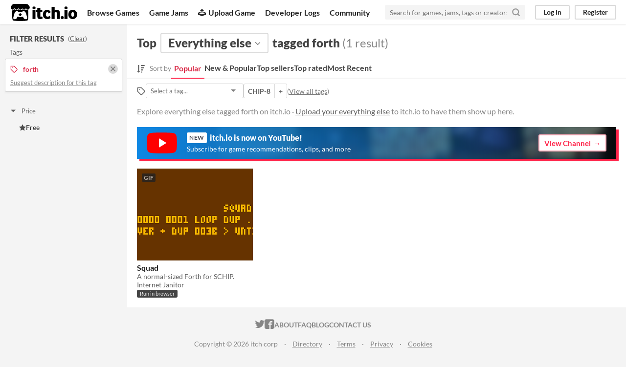

--- FILE ---
content_type: text/html
request_url: https://itch.io/misc/tag-forth
body_size: 5023
content:
<!DOCTYPE HTML><html lang="en"><head><meta charset="UTF-8"/><META name="GENERATOR" content="IBM HomePage Builder 2001 V5.0.0 for Windows"><meta name="msvalidate.01" content="3BB4D18369B9C21326AF7A99FCCC5A09" /><meta property="fb:app_id" content="537395183072744" /><title>Top everything else tagged forth - itch.io</title><meta name="csrf_token" value="WyJUZm9xIiwxNzY5OTc4ODc4LCJZNFMwR3hZUFpSNmJXM3oiXQ==.eRhOGuFfEAi1QbJQd8bhHeGGO5k=" /><meta property="og:title" content="Top everything else tagged forth"/><meta property="og:site_name" content="itch.io"/><meta property="twitter:account_id" content="4503599627724030"/><link href="?page=2" rel="next"/><link href="/static/manifest.json" rel="manifest"/><meta content="@itchio" name="twitter:creator"/><meta content="Top everything else tagged forth" name="twitter:title"/><meta content="Explore everything else tagged forth on itch.io" name="twitter:description"/><meta content="@itchio" name="twitter:site"/><meta content="summary_large_image" name="twitter:card"/><meta content="https://img.itch.zone/aW1nLzQ0NzkxNjcuZ2lm/original/ebftRT.gif" name="twitter:image"/><meta property="og:description" content="Find everything else tagged forth like Squad on itch.io, the indie game hosting marketplace"/><meta content="Find everything else tagged forth like Squad on itch.io, the indie game hosting marketplace" name="description"/><meta content="width=device-width, initial-scale=1" name="viewport"/><meta content="#FA5C5C" name="theme-color"/><link href="https://static.itch.io/main.css?1769743758" rel="stylesheet"/><link href="https://static.itch.io/selectize.min.css" rel="stylesheet"/><script type="text/javascript">if (!window.location.hostname.match(/localhost/)) {      window.dataLayer = window.dataLayer || [];
      function gtag(){dataLayer.push(arguments);}
      gtag('js', new Date());
      gtag('config', "G-36R7NPBMLS", {});
      (function(d, t, s, m) {
        s = d.createElement(t);
        s.src = "https:\/\/www.googletagmanager.com\/gtag\/js?id=G-36R7NPBMLS";
        s.async = 1;
        m = d.getElementsByTagName(t)[0];
        m.parentNode.insertBefore(s, m);
      })(document, "script");
      }</script><script type="text/javascript">window.itchio_translations_url = 'https://static.itch.io/translations';</script><script src="https://static.itch.io/lib.min.js?1769743758" type="text/javascript"></script><script src="https://static.itch.io/react.min.js?1769743758" type="text/javascript" defer></script><script src="https://static.itch.io/selectize.min.js?1769743758" type="text/javascript" defer></script><script src="https://static.itch.io/browse_games.min.js?1769743758" type="text/javascript"></script><script type="text/javascript">I.current_user = null;</script></head><body class="locale_en wide_layout_widget layout_widget responsive" data-host="itch.io" data-page_name="browse_other"><div class="header_widget base_widget" id="header_8912400"><a class="skip_to_main" href="#maincontent">Skip to main content</a><div class="primary_header"><h1 title="itch.io - indie game hosting marketplace" class="title"><a href="/" class="header_logo" title="itch.io - indie game hosting marketplace"><span class="visually_hidden">itch.io</span><img width="775" height="199" src="https://static.itch.io/images/logo-black-new.svg" class="full_logo" alt="itch.io logo &amp; title"/><img width="262" height="235" src="https://static.itch.io/images/itchio-textless-black.svg" class="minimal_logo" alt="itch.io logo"/></a></h1><div class="header_buttons"><a data-label="browse" href="/games" class="header_button browse_btn">Browse Games</a><a data-label="jams" href="/jams" class="header_button jams_btn">Game Jams</a><a data-label="developers" href="/developers" class="header_button developers_btn"><span aria-hidden="true" class="icon icon-upload"></span>Upload Game</a><a data-label="devlogs" href="/devlogs" class="header_button devlogs_btn">Developer Logs</a><a data-label="community.home" href="/community" class="header_button community.home_btn">Community</a></div><form action="/search" class="game_search"><input required="required" placeholder="Search for games, jams, tags or creators" name="q" type="text" class="search_input"/><button aria-label="Search" class="submit_btn"><svg width="18" height="18" role="img" viewBox="0 0 24 24" class="svgicon icon_search" stroke-linecap="round" version="1.1" stroke-linejoin="round" stroke-width="3" stroke="currentColor" aria-hidden fill="none"><circle cx="11" cy="11" r="8"></circle><line x1="21" y1="21" x2="16.65" y2="16.65"></line></svg></button></form><div class="user_panel_widget base_widget" id="user_panel_3166642"><a data-label="log_in" href="/login" data-register_action="header" class="panel_button">Log in</a><a data-label="register" href="/register" data-register_action="header" class="panel_button register_button">Register</a></div></div><div data-target="browse" class="header_dropdown"><a href="/games/store">Indie game store</a><a href="/games/free">Free games</a><a href="/games/fun">Fun games</a><a href="/games/tag-horror">Horror games</a><div class="divider"></div><a href="/tools">Game development</a><a href="/game-assets">Assets</a><a href="/comics">Comics</a><div class="divider"></div><a href="/sales">Sales</a><a href="/bundles">Bundles</a><div class="divider"></div><a href="/jobs">Jobs</a><div class="divider"></div><a href="/tags">Tags</a><a href="/game-development/engines">Game Engines</a></div></div><div class="browse_other_page browse_base_page page_widget base_widget" id="browse_other_2349935"><div class="grid_columns"><div class="column filter_column_outer"><section class="filter_column"><div class="filters_header"><h2>Filter Results</h2><span class="clear_filters"> (<a href="/misc" rel="nofollow">Clear</a>)</span></div><div class="filter_pickers"><section class="filter_group"><div class="filter_label">Tags</div><div class="filter_tags"><div class="filter_tag"><h3><svg width="16" height="16" role="img" viewBox="0 0 24 24" class="svgicon icon_tag" stroke-linecap="round" version="1.1" stroke-linejoin="round" stroke-width="2" stroke="currentColor" aria-hidden fill="none"><path d="M20.59 13.41l-7.17 7.17a2 2 0 0 1-2.83 0L2 12V2h10l8.59 8.59a2 2 0 0 1 0 2.82z"></path><line x1="7" y1="7" x2="7" y2="7"></line></svg><span class="text">forth</span><a href="/misc" class="filter_clear"><svg width="16" height="16" role="img" viewBox="0 0 24 24" class="svgicon icon_cross2" stroke-linecap="round" version="1.1" stroke-linejoin="round" stroke-width="3" stroke="currentColor" aria-hidden fill="none"><line x1="18" y1="6" x2="6" y2="18"></line><line x1="6" y1="6" x2="18" y2="18"></line></svg></a></h3><p class="suggest_description"><a href="javascript:void(0);" data-lightbox_url="/suggest-tag/forth" class="suggest_description_btn">Suggest description for this tag</a></p></div></div></section><div class="browse_filter_group_widget base_widget filters_open" id="browse_filter_group_6677142"><div class="filter_group_label"><button onclick="$(this).closest(&#039;.browse_filter_group_widget&#039;).toggleClass(&#039;filters_open&#039;)" type="button" class="group_toggle_btn"><span class="filter_arrow"><span aria-hidden="true" class="icon icon-triangle-down"></span><span aria-hidden="true" class="icon icon-triangle-right"></span></span>Price</button></div><ul><li><a href="/misc/free/tag-forth"><span aria-hidden="true" class="icon icon-star"></span>Free</a></li></ul></div></div></section></div><div tabindex="-1" class="column grid_column_outer" id="maincontent"><div class="grid_column"><div class="browse_header"><div class="mobile_filter_row"><button class="mobile_filter_btn"><svg width="16" height="16" role="img" viewBox="0 0 24 24" class="svgicon icon_filter" stroke-linecap="round" version="1.1" stroke-linejoin="round" stroke-width="2" stroke="currentColor" aria-hidden fill="none"><polygon points="22 3 2 3 10 12.46 10 19 14 21 14 12.46 22 3"></polygon></svg>Filter</button></div><h2><span>Top</span><div class="classification_picker"><div data-label="classification_picker" data-action="open" id="filter_picker_4167141" class="filter_picker_widget base_widget"><button class="filter_value"><span class="value_label">Everything else</span><svg width="18" height="18" role="img" viewBox="0 0 24 24" class="svgicon icon_down_tick2" stroke-linecap="round" version="1.1" stroke-linejoin="round" stroke-width="2" stroke="currentColor" aria-hidden fill="none"><polyline points="6 9 12 15 18 9"></polyline></svg></button><div class="filter_popup"><div class="filter_options"><a data-value="game" data-label="game" href="/games" data-action="classification" class="filter_option ">Games</a><a data-value="tool" data-label="tool" href="/tools" data-action="classification" class="filter_option ">Tools</a><a data-value="assets" data-label="assets" href="/game-assets" data-action="classification" class="filter_option ">Game assets</a><a data-value="comic" data-label="comic" href="/comics" data-action="classification" class="filter_option ">Comics</a><a data-value="book" data-label="book" href="/books" data-action="classification" class="filter_option ">Books</a><a data-value="physical_game" data-label="physical_game" href="/physical-games" data-action="classification" class="filter_option ">Physical games</a><a data-value="soundtrack" data-label="soundtrack" href="/soundtracks" data-action="classification" class="filter_option ">Albums &amp; soundtracks</a><a data-value="game_mod" data-label="game_mod" href="/game-mods" data-action="classification" class="filter_option ">Game mods</a><a data-value="other" data-label="other" href="/misc" data-action="classification" class="filter_option ">Everything else</a></div></div></div></div><span>tagged forth</span><nobr class="game_count"> (1 result)</nobr></h2><div class="browse_sort_options_widget base_widget" id="browse_sort_options_6731141"><span class="sort_label"><svg fill="currentColor" width="16" version="1.1" role="img" height="17" viewBox="0 0 455 488" aria-hidden class="svgicon icon_sort"><path d="M304 392v48c0 4.5-3.5 8-8 8h-64c-4.5 0-8-3.5-8-8v-48c0-4.5 3.5-8 8-8h64c4.5 0 8 3.5 8 8zM184 360c0 2.25-1 4.25-2.5 6l-79.75 79.75c-1.75 1.5-3.75 2.25-5.75 2.25s-4-0.75-5.75-2.25l-80-80c-2.25-2.5-3-5.75-1.75-8.75s4.25-5 7.5-5h48v-344c0-4.5 3.5-8 8-8h48c4.5 0 8 3.5 8 8v344h48c4.5 0 8 3.5 8 8zM352 264v48c0 4.5-3.5 8-8 8h-112c-4.5 0-8-3.5-8-8v-48c0-4.5 3.5-8 8-8h112c4.5 0 8 3.5 8 8zM400 136v48c0 4.5-3.5 8-8 8h-160c-4.5 0-8-3.5-8-8v-48c0-4.5 3.5-8 8-8h160c4.5 0 8 3.5 8 8zM448 8v48c0 4.5-3.5 8-8 8h-208c-4.5 0-8-3.5-8-8v-48c0-4.5 3.5-8 8-8h208c4.5 0 8 3.5 8 8z"></path></svg><div>Sort by</div></span><ul class="sorts"><li><button class="active">Popular</button></li><li><a data-action="sort" href="/misc/new-and-popular/tag-forth" data-label="popularity2">New &amp; Popular</a></li><li><a data-action="sort" href="/misc/top-sellers/tag-forth" data-label="purchases">Top sellers</a></li><li><a data-action="sort" href="/misc/top-rated/tag-forth" data-label="rating">Top rated</a></li><li><a data-action="sort" href="/misc/newest/tag-forth" data-label="newest">Most Recent</a></li></ul></div><div class="sort_options_mobile"><div class="filter_picker_widget base_widget has_selection" id="filter_picker_5892217"><button class="filter_value"><span class="value_label">Popular</span><svg width="18" height="18" role="img" viewBox="0 0 24 24" class="svgicon icon_down_tick2" stroke-linecap="round" version="1.1" stroke-linejoin="round" stroke-width="2" stroke="currentColor" aria-hidden fill="none"><polyline points="6 9 12 15 18 9"></polyline></svg></button><div class="filter_popup"><div class="filter_options"><a data-value="popularity" href="/misc/tag-forth" class="filter_option ">Popular</a><a data-value="popularity2" href="/misc/new-and-popular/tag-forth" class="filter_option ">New &amp; Popular</a><a data-value="purchases" href="/misc/top-sellers/tag-forth" class="filter_option ">Top sellers</a><a data-value="rating" href="/misc/top-rated/tag-forth" class="filter_option ">Top rated</a><a data-value="newest" href="/misc/newest/tag-forth" class="filter_option ">Most Recent</a></div></div></div><div class="game_count">1 result</div></div><div class="browse_related_tags_widget base_widget" id="browse_related_tags_4715267"><span title="Filter by tag" class="tags_label"><svg width="18" height="18" role="img" viewBox="0 0 24 24" class="svgicon icon_tag" stroke-linecap="round" version="1.1" stroke-linejoin="round" stroke-width="2" stroke="currentColor" aria-hidden fill="none"><path d="M20.59 13.41l-7.17 7.17a2 2 0 0 1-2.83 0L2 12V2h10l8.59 8.59a2 2 0 0 1 0 2.82z"></path><line x1="7" y1="7" x2="7" y2="7"></line></svg></span><div class="tag_selector"></div><div class="tag_segmented_btn"><a data-action="related_tags" href="/misc/tag-chip8" data-label="chip8" title="CHIP-8 games">CHIP-8</a><a data-action="related_tags" href="/misc/tag-chip8/tag-forth" data-label="chip8">+</a></div> <div class="tags_label"><span class="browse_top_tags"> (<a href="/tags">View all tags</a>)</span></div></div><p class="search_description">Explore everything else tagged forth on itch.io · <a data-action="header" href="/docs/creators/faq" data-label="upload_game">Upload your everything else</a> to itch.io to have them show up here.</p></div><a href="https://www.youtube.com/itchiogames?sub_confirmation=1" class="youtube_banner"><div><svg class="youtube_icon" xmlns="http://www.w3.org/2000/svg" xmlns:xlink="http://www.w3.org/1999/xlink" version="1.0" id="Layer_1" x="0px" y="0px" viewBox="0 0 158 110" enable-background="new 0 0 158 110" xml:space="preserve">
  <path id="XMLID_142_" fill="#FF0000" d="M154.4,17.5c-1.8-6.7-7.1-12-13.9-13.8C128.2,0.5,79,0.5,79,0.5s-48.3-0.2-60.6,3  c-6.8,1.8-13.3,7.3-15.1,14C0,29.7,0.3,55,0.3,55S0,80.3,3.3,92.5c1.8,6.7,8.4,12.2,15.1,14c12.3,3.3,60.6,3,60.6,3s48.3,0.2,60.6-3  c6.8-1.8,13.1-7.3,14.9-14c3.3-12.1,3.3-37.5,3.3-37.5S157.7,29.7,154.4,17.5z"/>
  <polygon id="XMLID_824_" fill="#FFFFFF" points="63.9,79.2 103.2,55 63.9,30.8 "/>
  </svg></div><div><h4><span class="new">New</span> itch.io is now on YouTube!</h4><p>Subscribe for game recommendations, clips, and more</p></div><div class="button outline forward_link">View Channel</div></a><div class="grid_outer"><div class="game_grid_widget base_widget browse_game_grid"><div class="game_cell has_cover lazy_images" data-game_id="799886" dir="auto"><div style="background-color:#000000;" class="game_thumb"><a tabindex="-1" data-label="game:799886:thumb" href="https://internet-janitor.itch.io/squad" data-action="game_grid" class="thumb_link game_link"><img data-lazy_src="https://img.itch.zone/aW1nLzQ0NzkxNjcuZ2lm/315x250%23c/YaFRh9.gif" height="250" width="315" class="lazy_loaded"/><div class="gif_label">GIF</div><div data-gif="https://img.itch.zone/aW1nLzQ0NzkxNjcuZ2lm/original/ebftRT.gif" class="gif_overlay"></div></a></div><div class="game_cell_data"><div class="game_title"><a data-label="game:799886:title" href="https://internet-janitor.itch.io/squad" data-action="game_grid" class="title game_link">Squad</a></div><div title="A normal-sized Forth for SCHIP." class="game_text">A normal-sized Forth for SCHIP.</div><div class="game_author"><a data-label="user:1198684" href="https://internet-janitor.itch.io" data-action="game_grid">Internet Janitor</a></div><div class="game_platform"><span class="web_flag">Run in browser</span></div></div></div></div></div><a href="https://www.youtube.com/itchiogames?sub_confirmation=1" id="youtube_mobile_banner_890470" class="youtube_mobile_banner_widget base_widget"><svg class="youtube_icon" xmlns="http://www.w3.org/2000/svg" xmlns:xlink="http://www.w3.org/1999/xlink" version="1.0" id="Layer_1" x="0px" y="0px" viewBox="0 0 158 110" enable-background="new 0 0 158 110" xml:space="preserve">
<path id="XMLID_142_" fill="#FF0000" d="M154.4,17.5c-1.8-6.7-7.1-12-13.9-13.8C128.2,0.5,79,0.5,79,0.5s-48.3-0.2-60.6,3  c-6.8,1.8-13.3,7.3-15.1,14C0,29.7,0.3,55,0.3,55S0,80.3,3.3,92.5c1.8,6.7,8.4,12.2,15.1,14c12.3,3.3,60.6,3,60.6,3s48.3,0.2,60.6-3  c6.8-1.8,13.1-7.3,14.9-14c3.3-12.1,3.3-37.5,3.3-37.5S157.7,29.7,154.4,17.5z"/>
<polygon id="XMLID_824_" fill="#FFFFFF" points="63.9,79.2 103.2,55 63.9,30.8 "/>
</svg><span><strong>itch.io</strong> now on YouTube!</span><span class="subscribe_button">Subscribe</span></a></div></div></div></div><div class="footer"><div class="primary"><div class="social"><a href="https://twitter.com/itchio"><span aria-hidden="true" class="icon icon-twitter"></span><span class="screenreader_only">itch.io on Twitter</span></a><a href="https://www.facebook.com/itchiogames"><span aria-hidden="true" class="icon icon-facebook"></span><span class="screenreader_only">itch.io on Facebook</span></a></div><a href="/docs/general/about">About</a><a href="/docs/general/faq">FAQ</a><a href="/blog">Blog</a><a href="/support">Contact us</a></div><div class="secondary"><span class="copyright">Copyright © 2026 itch corp</span><span class="spacer"> · </span><a href="/directory">Directory</a><span class="spacer"> · </span><a href="/docs/legal/terms" rel="nofollow">Terms</a><span class="spacer"> · </span><a href="/docs/legal/privacy-policy" rel="nofollow">Privacy</a><span class="spacer"> · </span><a href="/docs/legal/cookie-policy" rel="nofollow">Cookies</a></div></div><script type="text/template" id="loading_lightbox_tpl"><div aria-live="polite" class="lightbox loading_lightbox"><div class="loader_outer"><div class="loader_label">Loading</div><div class="loader_bar"><div class="loader_bar_slider"></div></div></div></div></script><script type="text/javascript">init_BrowseRelatedTags('#browse_related_tags_4715267', {"classification":"other","classification_label":"Misc","tags_url":"\/tags.json?classification=other&format=browse"});init_BrowseOther('#browse_other_2349935', {"facets":{"classification":"other","tag":"forth"},"current_page":1});init_Header('#header_8912400', {"autocomplete_props":{"autocomplete_url":"\/autocomplete","search_url":"\/search","i18n":{"search":"Search","search_placeholder":"Search for games, jams, tags or creators"},"ca_source":25,"ca_types":{"jam":4,"game":1,"featured_tag":7,"browse_facet":8}}});
I.setup_page();</script></body></html>